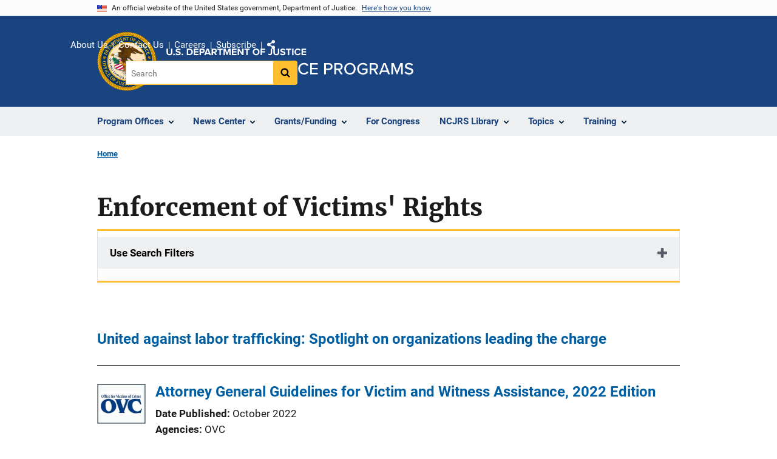

--- FILE ---
content_type: text/html; charset=UTF-8
request_url: https://www.ojp.gov/taxonomy/term/enforcement-victims-rights
body_size: 11711
content:
<!DOCTYPE html>
<html lang="en" dir="ltr" prefix="og: https://ogp.me/ns#">
  <head>
    <meta charset="utf-8" />
<link rel="preload" href="/themes/custom/ojp/assets/fonts/roboto/Roboto-Regular.woff2" as="font" type="font/woff2" crossorigin="" />
<link rel="preload" href="/themes/custom/ojp/assets/fonts/roboto/Roboto-Bold.woff2" as="font" type="font/woff2" crossorigin="" />
<link rel="preload" href="/themes/custom/ojp/assets/fonts/roboto/Roboto-Italic.woff2" as="font" type="font/woff2" crossorigin="" />
<link rel="preload" href="/themes/custom/ojp/assets/fonts/roboto/Roboto-BlackItalic.woff2" as="font" type="font/woff2" crossorigin="" />
<link rel="preload" href="/themes/custom/ojp/assets/fonts/merriweather/Latin-Merriweather-Regular.woff2" as="font" type="font/woff2" crossorigin="" />
<link rel="preload" href="/themes/custom/ojp/assets/fonts/merriweather/Latin-Merriweather-Bold.woff2" as="font" type="font/woff2" crossorigin="" />
<noscript><style>form.antibot * :not(.antibot-message) { display: none !important; }</style>
</noscript><link rel="canonical" href="https://www.ojp.gov/taxonomy/term/enforcement-victims-rights" />
<meta name="google-site-verification" content="4PLVTsyCm3--uca8rMAYrsLAAEJtRBtpZWm-kh9pr0g" />
<meta name="Generator" content="Drupal 10 (https://www.drupal.org)" />
<meta name="MobileOptimized" content="width" />
<meta name="HandheldFriendly" content="true" />
<meta name="viewport" content="width=device-width, initial-scale=1.0" />
<link rel="icon" href="/themes/custom/ojp/assets/images/ojp/favicon.png" type="image/png" />

    <title>Enforcement of Victims&#039; Rights | Office of Justice Programs</title>
    <link rel="stylesheet" media="all" href="/sites/g/files/xyckuh241/files/css/css_oGSR9Py-0dmbPBR2b9tNsCB8QEtmr6aBzD3qxT44WKs.css?delta=0&amp;language=en&amp;theme=ojp&amp;include=[base64]" />
<link rel="stylesheet" media="all" href="/sites/g/files/xyckuh241/files/css/css_Ypsu4XtyBw3Upe9o6rG_HMzoTCSoXJQpAzGGkPbX90U.css?delta=1&amp;language=en&amp;theme=ojp&amp;include=[base64]" />
<link rel="stylesheet" media="print" href="/sites/g/files/xyckuh241/files/css/css_zxEGTDXeP9ngdNso24-Bomoquys4mkHkVPDlu-SLlg8.css?delta=2&amp;language=en&amp;theme=ojp&amp;include=[base64]" />
<link rel="stylesheet" media="all" href="/sites/g/files/xyckuh241/files/css/css_3PQxx3C1H1JphTzo7-Y8c5Vk_zSQ8AaU4VQCjZCA8Fw.css?delta=3&amp;language=en&amp;theme=ojp&amp;include=[base64]" />

    
  </head>
  <body class="path-taxonomy">
        <a href="#main-content" class="visually-hidden focusable skip-link">
      Skip to main content
    </a>
    <noscript><iframe src="https://www.googletagmanager.com/ns.html?id=GTM-5KXJ326"
                  height="0" width="0" style="display:none;visibility:hidden"></iframe></noscript>

      <div class="dialog-off-canvas-main-canvas" data-off-canvas-main-canvas>
      <section class="usa-banner" aria-label="Official government website">

    <div class="usa-accordion">
  <header class="usa-banner__header">
    <div class="usa-banner__inner">
      <div class="grid-col-auto">
        <img class="usa-banner__header-flag" src="/themes/custom/ojp/assets/images/us_flag_small.png" alt="U.S. flag">
      </div>
      <div class="grid-col-fill tablet:grid-col-auto">
        <p class="usa-banner__header-text">An official website of the United States government, Department of Justice.</p>
        <p class="usa-banner__header-action" aria-hidden="true">Here's how you know</p>
      </div>
      <button class="usa-accordion__button usa-banner__button"
              aria-expanded="false" aria-controls="gov-banner">
        <span class="usa-banner__button-text">Here's how you know</span>
      </button>
    </div>
  </header>
  <div class="usa-banner__content usa-accordion__content" id="gov-banner" hidden>
    <div class="grid-row grid-gap-lg">
      <div class="usa-banner__guidance tablet:grid-col-6">
        <img class="usa-banner__icon usa-media-block__img" src="/themes/custom/ojp/assets/images/icon-dot-gov.svg" role="img" alt="" aria-hidden="true">
        <div class="usa-media-block__body">
          <p>
            <strong>Official websites use .gov</strong>
            <br>
            A <strong>.gov</strong> website belongs to an official government organization in the United States.
          </p>
        </div>
      </div>
      <div class="usa-banner__guidance tablet:grid-col-6">
        <img class="usa-banner__icon usa-media-block__img" src="/themes/custom/ojp/assets/images/icon-https.svg" role="img" alt="" aria-hidden="true">
        <div class="usa-media-block__body">
          <p>
            <strong>Secure .gov websites use HTTPS</strong>
            <br>
            A <strong>lock</strong> (
            <span class="icon-lock"><svg xmlns="http://www.w3.org/2000/svg" width="52" height="64" viewBox="0 0 52 64" class="usa-banner__lock-image" role="img" aria-labelledby="banner-lock-title-default banner-lock-description-default" focusable="false"><title id="banner-lock-title-default">Lock</title><desc id="banner-lock-description-default">A locked padlock</desc><path fill="#000000" fill-rule="evenodd" d="M26 0c10.493 0 19 8.507 19 19v9h3a4 4 0 0 1 4 4v28a4 4 0 0 1-4 4H4a4 4 0 0 1-4-4V32a4 4 0 0 1 4-4h3v-9C7 8.507 15.507 0 26 0zm0 8c-5.979 0-10.843 4.77-10.996 10.712L15 19v9h22v-9c0-6.075-4.925-11-11-11z"/></svg></span>
            ) or <strong>https://</strong> means you’ve safely connected to the .gov website. Share sensitive information only on official, secure websites.          </p>
        </div>
      </div>
    </div>
  </div>
</div>


    
  </section>

  <header class="usa-header usa-header--extended" id="header">

    
      <div class="usa-navbar">
                <button class="usa-menu-btn usa-button">Menu</button>
                  <div class="region region-header">
    <div class="usa-logo" id="logo">
      <div class="ojp-seal">
      <a href="https://www.ojp.gov" accesskey="1" title="Office of Justice Programs" aria-label="Office of Justice Programs">
                <img src="/themes/custom/ojp/assets/images/ojp/OJP-seal.svg" alt="Office of Justice Programs seal" height="98" width="98" />
              </a>
    </div>
        <div class="ojp-office-logo">
      <a href="/" accesskey="2" title="Home" aria-label="Home">
        <img src="/themes/custom/ojp/assets/images/ojp/ojp-site-logo-no-seal_white.svg?v=1" alt="Home" />
      </a>
    </div>
  </div>

  </div>

      </div>

      <div class="usa-overlay"></div>
        <nav class="usa-nav" aria-label="site navigation">
          <div class="usa-nav__inner">

            <button class="usa-nav__close">
              <img src="/themes/custom/ojp/assets/images/close-white.svg" alt="close" />
            </button>

            
            
                                              <div class="region region-primary-menu">
    


  
  
          <ul class="usa-nav__primary usa-accordion" aria-label="primary navigation">
    
          <li class="usa-nav__primary-item" >

                  <button class="usa-accordion__button usa-nav__link" aria-expanded="false" aria-controls="extended-nav-section-1">
            <span>Program Offices</span>
          </button>
        
                    
  
          <ul id="extended-nav-section-1" class="usa-nav__submenu" hidden>

            <li class="usa-nav__submenu-item">
        <a href="https://www.ojp.gov/about#program-offices">
          <span>Program Offices</span>
        </a>
      </li>
      
    
          <li class="usa-nav__submenu-item">

        
                  <a href="https://bja.ojp.gov/" class="link">
            <span class="">Bureau of Justice Assistance</span>
          </a>
        
      </li>
          <li class="usa-nav__submenu-item">

        
                  <a href="https://bjs.ojp.gov/" class="link">
            <span class="">Bureau of Justice Statistics</span>
          </a>
        
      </li>
          <li class="usa-nav__submenu-item">

        
                  <a href="https://nij.ojp.gov/" class="link">
            <span class="">National Institute of Justice</span>
          </a>
        
      </li>
          <li class="usa-nav__submenu-item">

        
                  <a href="https://ovc.ojp.gov/" class="link">
            <span class="">Office for Victims of Crime</span>
          </a>
        
      </li>
          <li class="usa-nav__submenu-item">

        
                  <a href="https://ojjdp.ojp.gov/" class="link">
            <span class="">Office of Juvenile Justice and Delinquency Prevention</span>
          </a>
        
      </li>
          <li class="usa-nav__submenu-item">

        
                  <a href="https://smart.ojp.gov/" class="link">
            <span class="">Office of Sex Offender Sentencing, Monitoring, Apprehending, Registering, and Tracking</span>
          </a>
        
      </li>
        </ul>
  
        
      </li>
          <li class="usa-nav__primary-item" >

                  <button class="usa-accordion__button usa-nav__link" aria-expanded="false" aria-controls="extended-nav-section-2">
            <span>News Center</span>
          </button>
        
                    
  
          <ul id="extended-nav-section-2" class="usa-nav__submenu" hidden>

            <li class="usa-nav__submenu-item">
        <a href="/news/news">
          <span>News Center</span>
        </a>
      </li>
      
    
          <li class="usa-nav__submenu-item">

        
                  <a href="https://justicegrants.usdoj.gov/news" class="link">
            <span class="">JustGrants News &amp; Updates</span>
          </a>
        
      </li>
          <li class="usa-nav__submenu-item">

        
                  <a href="/news/justice-programs-news-funding" class="link">
            <span class="">Justice Programs News &amp; Funding</span>
          </a>
        
      </li>
          <li class="usa-nav__submenu-item">

        
                  <a href="/news/for-media" class="link">
            <span class="">Media Inquiries</span>
          </a>
        
      </li>
          <li class="usa-nav__submenu-item">

        
                  <a href="/library/multimedia/list" class="link">
            <span class="">Multimedia</span>
          </a>
        
      </li>
          <li class="usa-nav__submenu-item">

        
                  <a href="/news/news-releases" class="link">
            <span class="">News Releases</span>
          </a>
        
      </li>
          <li class="usa-nav__submenu-item">

        
                  <a href="/news/publications" class="link">
            <span class="">Publications</span>
          </a>
        
      </li>
          <li class="usa-nav__submenu-item">

        
                  <a href="/news/social-media" class="link">
            <span class="">Social Media</span>
          </a>
        
      </li>
          <li class="usa-nav__submenu-item">

        
                  <a href="/news/speeches" class="link">
            <span class="">Speeches</span>
          </a>
        
      </li>
        </ul>
  
        
      </li>
          <li class="usa-nav__primary-item" >

                  <button class="usa-accordion__button usa-nav__link" aria-expanded="false" aria-controls="extended-nav-section-3">
            <span>Grants/Funding</span>
          </button>
        
                    
  
          <ul id="extended-nav-section-3" class="usa-nav__submenu" hidden>

            <li class="usa-nav__submenu-item">
        <a href="/funding">
          <span>Grants/Funding</span>
        </a>
      </li>
      
    
          <li class="usa-nav__submenu-item">

        
                  <a href="/funding/apply/ojp-grant-application-resource-guide" class="link">
            <span class="">Apply for Funding</span>
          </a>
        
      </li>
          <li class="usa-nav__submenu-item">

        
                  <a href="/funding/explore/current-funding-opportunities" class="link">
            <span class="">Find Opportunities</span>
          </a>
        
      </li>
          <li class="usa-nav__submenu-item">

        
                  <a href="/funding/implement/overview" class="link">
            <span class="">Manage Awards</span>
          </a>
        
      </li>
          <li class="usa-nav__submenu-item">

        
                  <a href="/funding/ojpgrantawards" class="link">
            <span class="">View Awards</span>
          </a>
        
      </li>
        </ul>
  
        
      </li>
          <li class="usa-nav__primary-item" >

        
                  <a href="/congress" class="link usa-nav__link">
            <span class="">For Congress</span>
          </a>
        
      </li>
          <li class="usa-nav__primary-item" >

                  <button class="usa-accordion__button usa-nav__link" aria-expanded="false" aria-controls="extended-nav-section-5">
            <span>NCJRS Library</span>
          </button>
        
                    
  
          <ul id="extended-nav-section-5" class="usa-nav__submenu" hidden>

            <li class="usa-nav__submenu-item">
        <a href="/ncjrs/virtual-library">
          <span>NCJRS Library</span>
        </a>
      </li>
      
    
          <li class="usa-nav__submenu-item">

        
                  <a href="/ncjrs-virtual-library/search" class="link">
            <span class="">Library Search</span>
          </a>
        
      </li>
          <li class="usa-nav__submenu-item">

        
                  <a href="/ncjrs-virtual-library/tutorial" class="link">
            <span class="">Tutorial/FAQs</span>
          </a>
        
      </li>
          <li class="usa-nav__submenu-item">

        
                  <a href="/ncjrs-virtual-library/wal" class="link">
            <span class="">New Additions</span>
          </a>
        
      </li>
          <li class="usa-nav__submenu-item">

        
                  <a href="/ncjrs/new-ojp-resources" class="link">
            <span class="">New OJP Resources</span>
          </a>
        
      </li>
          <li class="usa-nav__submenu-item">

        
                  <a href="/library/publications/list" class="link">
            <span class="">OJP Publications</span>
          </a>
        
      </li>
        </ul>
  
        
      </li>
          <li class="usa-nav__primary-item" >

                  <button class="usa-accordion__button usa-nav__link" aria-expanded="false" aria-controls="extended-nav-section-6">
            <span>Topics</span>
          </button>
        
                    
  
          <ul id="extended-nav-section-6" class="usa-nav__submenu" hidden>

            <li class="usa-nav__submenu-item">
        <a href="/topics">
          <span>Topics</span>
        </a>
      </li>
      
    
          <li class="usa-nav__submenu-item">

        
                  <a href="/program/civil-rights-office/home" class="link">
            <span class="">Civil Rights</span>
          </a>
        
      </li>
          <li class="usa-nav__submenu-item">

        
                  <a href="/topics/corrections" class="link">
            <span class="">Corrections</span>
          </a>
        
      </li>
          <li class="usa-nav__submenu-item">

        
                  <a href="/topics/courts" class="link">
            <span class="">Courts</span>
          </a>
        
      </li>
          <li class="usa-nav__submenu-item">

        
                  <a href="/topics/crime-prevention" class="link">
            <span class="">Crime Prevention</span>
          </a>
        
      </li>
          <li class="usa-nav__submenu-item">

        
                  <a href="/topics/drugs-substance-use" class="link">
            <span class="">Drugs &amp; Substance Use</span>
          </a>
        
      </li>
          <li class="usa-nav__submenu-item">

        
                  <a href="/topics/forensic-sciences" class="link">
            <span class="">Forensic Sciences</span>
          </a>
        
      </li>
          <li class="usa-nav__submenu-item">

        
                  <a href="/topics/justice-system" class="link">
            <span class="">Justice System</span>
          </a>
        
      </li>
          <li class="usa-nav__submenu-item">

        
                  <a href="/topics/juvenile-justice" class="link">
            <span class="">Juvenile Justice</span>
          </a>
        
      </li>
          <li class="usa-nav__submenu-item">

        
                  <a href="/topics/law-enforcement" class="link">
            <span class="">Law Enforcement</span>
          </a>
        
      </li>
          <li class="usa-nav__submenu-item">

        
                  <a href="/topics/mental-health" class="link">
            <span class="">Mental Health</span>
          </a>
        
      </li>
          <li class="usa-nav__submenu-item">

        
                  <a href="/topics/research-statistics-evaluation" class="link">
            <span class="">Research, Statistics &amp; Evaluation</span>
          </a>
        
      </li>
          <li class="usa-nav__submenu-item">

        
                  <a href="/topics/sex-offender-management" class="link">
            <span class="">Sex Offender Management</span>
          </a>
        
      </li>
          <li class="usa-nav__submenu-item">

        
                  <a href="/topics/sexual-assault-awareness" class="link">
            <span class="">Sexual Assault Awareness</span>
          </a>
        
      </li>
          <li class="usa-nav__submenu-item">

        
                  <a href="/topics/tribal-justice" class="link">
            <span class="">Tribal Justice</span>
          </a>
        
      </li>
          <li class="usa-nav__submenu-item">

        
                  <a href="/topics/victims-crime" class="link">
            <span class="">Victims of Crime</span>
          </a>
        
      </li>
        </ul>
  
        
      </li>
          <li class="usa-nav__primary-item" >

                  <button class="usa-accordion__button usa-nav__link" aria-expanded="false" aria-controls="extended-nav-section-7">
            <span>Training</span>
          </button>
        
                    
  
          <ul id="extended-nav-section-7" class="usa-nav__submenu" hidden>

            <li class="usa-nav__submenu-item">
        <a href="/training-and-technical-assistance">
          <span>Training</span>
        </a>
      </li>
      
    
          <li class="usa-nav__submenu-item">

        
                  <a href="/events/upcoming" class="link">
            <span class="">Justice Events</span>
          </a>
        
      </li>
          <li class="usa-nav__submenu-item">

        
                  <a href="/training-and-technical-assistance/fmsc" class="link">
            <span class="">Financial Management and Support Center (FMSC)</span>
          </a>
        
      </li>
          <li class="usa-nav__submenu-item">

        
                  <a href="/training-and-technical-assistance/tfmc" class="link">
            <span class="">Tribal Financial Management Center (TFMC)</span>
          </a>
        
      </li>
          <li class="usa-nav__submenu-item">

        
                  <a href="/training-and-technical-assistance/fmrc" class="link">
            <span class="">Financial Management Resource Center (FMRC)</span>
          </a>
        
      </li>
          <li class="usa-nav__submenu-item">

        
                  <a href="/training-and-technical-assistance/gfmts/financial-management-seminars" class="link">
            <span class="">Financial Management Training (GFMTS)</span>
          </a>
        
      </li>
        </ul>
  
        
      </li>
        </ul>
  



  </div>

                            
                              <div class="default">
                    <div class="region region-secondary-menu">
    <div class="usa-nav__secondary">
      <ul class="usa-nav__secondary-links">

          <li class="usa-nav__secondary-item">
        <a href="https://www.ojp.gov/about">
          About Us
        </a>
      </li>
          <li class="usa-nav__secondary-item">
        <a href="/contact">
          Contact Us
        </a>
      </li>
          <li class="usa-nav__secondary-item">
        <a href="/about/jobs">
          Careers
        </a>
      </li>
          <li class="usa-nav__secondary-item">
        <a href="/subscribe">
          Subscribe
        </a>
      </li>
                  <li class="usa-nav__secondary-item">
        <div class="doj-sharing">
  <button id="doj-sharing-toggle" class="doj-sharing__toggle" tabindex="0" title="Choose a social sharing platform" aria-haspopup="true" aria-controls="doj-sharing-links" aria-expanded="false">Share</button>
<ul id="doj-sharing-links" class="doj-sharing__list" tabindex="0" aria-label="Choose a social sharing platform"><li><a href="https://www.facebook.com/sharer/sharer.php?u=https%3A//www.ojp.gov/taxonomy/term/enforcement-victims-rights" title="Share on Facebook" data-event-label="Share on Facebook" target="_blank">Facebook</a></li><li><a href="https://twitter.com/intent/tweet?url=https%3A//www.ojp.gov/taxonomy/term/enforcement-victims-rights&amp;text=Enforcement%20of%20Victims%27%20Rights" title="Share on X" data-event-label="Share on X" target="_blank">X</a></li><li><a href="https://www.linkedin.com/shareArticle?mini=true&amp;url=https%3A//www.ojp.gov/taxonomy/term/enforcement-victims-rights&amp;title=Enforcement%20of%20Victims%27%20Rights" title="Share on LinkedIn" data-event-label="Share on LinkedIn" target="_blank">LinkedIn</a></li><li><a href="https://reddit.com/submit?url=https%3A//www.ojp.gov/taxonomy/term/enforcement-victims-rights&amp;title=Enforcement%20of%20Victims%27%20Rights" title="Share on Reddit" data-event-label="Share on Reddit" target="_blank">Reddit</a></li><li><a href="https://pinterest.com/pin/create/button?url=https%3A//www.ojp.gov/taxonomy/term/enforcement-victims-rights&amp;media=https%3A//www.ojp.gov/themes/custom/ojp/assets/images/ojp/ojp-site-logo-no-seal_white.svg&amp;description=Enforcement%20of%20Victims%27%20Rights" title="Share on Pinterest" data-event-label="Share on Pinterest" target="_blank">Pinterest</a></li><li><a href="/cdn-cgi/l/email-protection#[base64]" title="Share on Email" data-event-label="Share on Email">Email</a></li></ul>
</div>
      </li>
        </ul>
  
</div>

<div id="block-ojp-searchblock" data-block-plugin-id="ojp_search_block" class="block block-ojp-search block-ojp-search-block">
  
    
      
<div class="usa-search usa-search--small">
  <div role="search">
    
<div data-gname="ojp-search" data-queryParameterName="keys" class="gcse-searchbox-only" data-resultsUrl="/search/results">
  
</div>

  </div>
</div>
  </div>

  </div>

                </div>
              
            
          </div>
        </nav>

      
  </header>

  <div class="grid-container">
    <div class="grid-col-fill">
        <div class="region region-breadcrumb">
    <div id="block-ojp-breadcrumbs" data-block-plugin-id="system_breadcrumb_block" class="block block-system block-system-breadcrumb-block">
  
    
       <nav id="system-breadcrumb" aria-label="breadcrumb">
        <ol class="add-list-reset uswds-breadcrumbs uswds-horizontal-list">
                            <li>
                                            <a href="/">Home</a>
                                    </li>
                    </ol>
    </nav>

  </div>

  </div>

    </div>
  </div>


<div class="usa-section uswds-middle-section " aria-label="primary content">
  <div class="grid-container ">
    <div class="grid-col-fill">
        <div class="region region-highlighted">
    <div data-drupal-messages-fallback class="hidden"></div>

  </div>


      
    </div>
  </div>

  
  
  <main class="uswds-main-content-wrapper grid-container ">
    <a id="main-content" tabindex="-1"></a>
    <div class = "grid-row grid-gap-2">

      <div class="region-content tablet:grid-col-12">
          <div class="region region-content">
    <div id="block-ojp-content" data-block-plugin-id="system_main_block" class="block block-system block-system-main-block">
  
    
      
  <h1 class="uswds-page-title page-title">Enforcement of Victims&#039; Rights</h1>

<form class="views-exposed-form usa-form" data-drupal-selector="ojp-term-type-form" action="/taxonomy/term/enforcement-victims-rights" method="get" id="ojp-term-type-form" accept-charset="UTF-8">
  <fieldset class="usa-fieldset js-form-item form-item js-form-wrapper form-wrapper" data-drupal-selector="edit-form" id="edit-form">
      <legend class="usa-legend">
    <span class="fieldset-legend"></span>
  </legend>
  <div class="fieldset-wrapper">
                


  <div class="cta">
      <div class="usa-accordion" data-drupal-selector="edit-form" aria-label="accordion-group">
    
    

  
    
               
      
<h2 class="usa-accordion__heading">
  <button class="usa-accordion__button"
    aria-expanded="false"
    aria-controls="filter-"
    type="button">
  Use Search Filters
  </button>
</h2>
<div id="filter-" class="usa-accordion__content ui-widget-content" hidden>
      <div class="form--inline clearfix">
      
  <div class="ojp-filter-section">
    <h3 class="ojp-filter-section__heading">Select Filters</h3>
    <div class="ojp-filter-section__filters">
    <div class="usa-form-group js-form-item form-item js-form-type-select form-item-type js-form-item-type">
      
<label for="edit-type" class="usa-label">Type </label>
        <select data-drupal-selector="edit-type" id="edit-type" name="type" size="0" class="form-select usa-select"><option value="all" selected="selected">- Any -</option><option value="node:all">Content (All)</option><option value="media:all">Media (All)</option><option value="node:article">Article</option><option value="node:award">Award</option><option value="node:event">Event</option><option value="node:funding_opportunity">Funding Opportunity</option><option value="node:publication">Publication</option><option value="node:speech_message">Speech/General Message</option></select>

        </div>

  </div>
</div>
  <div class="ojp-filter-section">
    <div class="ojp-filter-section__filters">
    
  <div data-drupal-selector="edit-actions" class="form-actions js-form-wrapper form-wrapper">
    <button data-drupal-selector="edit-submit" class="usa-button--secondary button js-form-submit form-submit usa-button usa-input" type="submit" id="edit-submit" value="Submit all selections">Submit all selections</button>

  </div>

  </div>
</div>
    </div>
  </div>

</div>

    
  
  </div>

          </div>
</fieldset>

</form>







  
  
<article class="listing-item listing-item--article listing-item-row">
  
    
    <div class="listing-item__content_wrapper">

        <h3 class="listing-item__title">
              <a href="/archive/news/ojp-blogs/safe-communities/partners-in-safety/united-against-labor-trafficking"><span class="field field--name-title field--type-string field--label-hidden">United against labor trafficking: Spotlight on organizations leading the charge</span>
</a>
                </h3>
    
        
        
    
    
    
  </div>
</article>


  
  
  
  
  
  
  
<article class="listing-item listing-item--publication listing-item-row">
  
        <div class="ojp-thumbnail auto-thumbnail listing-item__thumbnail">
              <a href="/library/publications/attorney-general-guidelines-victim-and-witness-assistance-2022-edition" aria-label="Attorney General Guidelines for Victim and Witness Assistance, 2022 Edition">
            <div class="field field--name-field-thumbnail field--type-entity-reference field--label-hidden field__item"><article class="media media--type-image media--view-mode-thumbnail">
  
      
            <div class="field field--name-image field--type-image field--label-hidden field__item">  
<div class="ojp-image  ">
            <img alt="Office for Victims of Crime" title="ovc-logo.jpg" src="/sites/g/files/xyckuh241/files/styles/medium/public/images/2020-01/ovc-logo.jpg?itok=DPLnHUhl" />
  
  </div>
</div>
      
  </article>
</div>
      </a>
          </div>
  
    <div class="listing-item__content_wrapper">

        <h3 class="listing-item__title">
              <a href="/library/publications/attorney-general-guidelines-victim-and-witness-assistance-2022-edition">Attorney General Guidelines for Victim and Witness Assistance, 2022 Edition</a>
                </h3>
    
        
        
        <div class="listing-item__wrapper">
            <div class="listing-item__content">
        
                  

<div class="field field--extra-field field--name-date-published field--label-inline clearfix">
  <div class="field__label">Date Published</div>

<div class="field__item">
  October 2022
</div>

</div>
  <div class="field field--name-field-agencies field--type-entity-reference field--label-inline clearfix">
    <div class="field__label">Agencies</div>
          <div class="field__items">
          <span class="field__item">OVC</span>
          </div>
      </div>
    <div class="field field--name-field-publication-type-term field--type-entity-reference field--label-inline inline-separated-field-items">
    <div class="field__label">Publication Type</div>
          <div class="list_items with-inline-label">
                      <span class="field__item">Policy/Procedure Handbook/Manual</span>
                    </div>
      </div>

      </div>
            
    </div>
    
    
    
  </div>
</article>


  
  
  
  
  
  
  
<article class="listing-item listing-item--abstract listing-item-row">
  
        <div class="ojp-thumbnail auto-thumbnail listing-item__thumbnail">
              <a href="/ncjrs/virtual-library/abstracts/attorney-general-guidelines-victim-and-witness-assistance-2022" aria-label="Attorney General Guidelines for Victim and Witness Assistance, 2022 Edition">
            <div class="field field--name-field-thumbnail field--type-entity-reference field--label-hidden field__item"><article class="media media--type-image media--view-mode-thumbnail">
  
      
            <div class="field field--name-image field--type-image field--label-hidden field__item">  
<div class="ojp-image  ">
            <img alt="Office for Victims of Crime" title="ovc-logo.jpg" src="/sites/g/files/xyckuh241/files/styles/medium/public/images/2020-01/ovc-logo.jpg?itok=DPLnHUhl" />
  
  </div>
</div>
      
  </article>
</div>
      </a>
          </div>
  
    <div class="listing-item__content_wrapper">

        <h3 class="listing-item__title">
              <a href="/ncjrs/virtual-library/abstracts/attorney-general-guidelines-victim-and-witness-assistance-2022">Attorney General Guidelines for Victim and Witness Assistance, 2022 Edition</a>
                </h3>
    
        
        
        <div class="listing-item__wrapper">
            <div class="listing-item__content">
        
  <div class="field field--name-field-ncj-number field--type-integer field--label-inline clearfix">
    <div class="field__label">NCJ Number</div>
              <div class="field__item">305320</div>
          </div>

<div class="field field--extra-field field--name-date-published field--label-inline clearfix">
  <div class="field__label">Date Published</div>

<div class="field__item">
  October 2022
</div>

</div>
  <div class="field field--name-field-agencies field--type-entity-reference field--label-inline clearfix">
    <div class="field__label">Agencies</div>
          <div class="field__items">
          <span class="field__item">OVC</span>
          </div>
      </div>
    <div class="field field--name-field-publication-link field--type-link-with-size field--label-visually_hidden inline-separated-field-items">
    <div class="field__label visually-hidden">Publication Link</div>
          <div class="list_items grid-row">
                      <span class="field__item"><a href="https://www.justice.gov/ag/page/file/1546086/download">PDF</a><span class="separator margin-x-05"> | </span></span>
                        <span class="field__item"><a href="https://www.justice.gov/opa/pr/justice-department-updates-guidelines-victim-and-witness-assistance">Press Release</a></span>
                    </div>
      </div>

      </div>
            
    </div>
    
    
    
  </div>
</article>


  
  
  
  
  
  
  
<article class="listing-item listing-item--publication listing-item-row">
  
        <div class="ojp-thumbnail auto-thumbnail listing-item__thumbnail">
              <a href="/library/publications/2022-national-crime-victims-rights-week-ncvrw-resource-guide" aria-label="2022 National Crime Victims&#039; Rights Week (NCVRW) Resource Guide"></a>
          </div>
  
    <div class="listing-item__content_wrapper">

        <h3 class="listing-item__title">
              <a href="/library/publications/2022-national-crime-victims-rights-week-ncvrw-resource-guide">2022 National Crime Victims' Rights Week (NCVRW) Resource Guide</a>
                </h3>
    
        
        
        <div class="listing-item__wrapper">
            <div class="listing-item__content">
        
                  

<div class="field field--extra-field field--name-date-published field--label-inline clearfix">
  <div class="field__label">Date Published</div>

<div class="field__item">
  March 2022
</div>

</div>
  <div class="field field--name-field-agencies field--type-entity-reference field--label-inline clearfix">
    <div class="field__label">Agencies</div>
          <div class="field__items">
          <span class="field__item">OVC</span>
          </div>
      </div>
    <div class="field field--name-field-publication-type-term field--type-entity-reference field--label-inline inline-separated-field-items">
    <div class="field__label">Publication Type</div>
          <div class="list_items with-inline-label">
                      <span class="field__item">Report (Technical Assistance)<span class="separator ">, </span></span>
                        <span class="field__item">Instructional Material (Programmed)</span>
                    </div>
      </div>

      </div>
            
    </div>
    
    
    
  </div>
</article>


  
  
  
  
  
  
  
<article class="listing-item listing-item--abstract listing-item-row">
  
        <div class="ojp-thumbnail auto-thumbnail listing-item__thumbnail">
              <a href="/ncjrs/virtual-library/abstracts/2022-national-crime-victims-rights-week-ncvrw-resource-guide" aria-label="2022 National Crime Victims&#039; Rights Week (NCVRW) Resource Guide"></a>
          </div>
  
    <div class="listing-item__content_wrapper">

        <h3 class="listing-item__title">
              <a href="/ncjrs/virtual-library/abstracts/2022-national-crime-victims-rights-week-ncvrw-resource-guide">2022 National Crime Victims' Rights Week (NCVRW) Resource Guide</a>
                </h3>
    
        
        
        <div class="listing-item__wrapper">
            <div class="listing-item__content">
        
  <div class="field field--name-field-ncj-number field--type-integer field--label-inline clearfix">
    <div class="field__label">NCJ Number</div>
              <div class="field__item">304311</div>
          </div>

<div class="field field--extra-field field--name-date-published field--label-inline clearfix">
  <div class="field__label">Date Published</div>

<div class="field__item">
  March 2022
</div>

</div>
  <div class="field field--name-field-agencies field--type-entity-reference field--label-inline clearfix">
    <div class="field__label">Agencies</div>
          <div class="field__items">
          <span class="field__item">OVC</span>
          </div>
      </div>
    <div class="field field--name-field-publication-link field--type-link-with-size field--label-visually_hidden inline-separated-field-items">
    <div class="field__label visually-hidden">Publication Link</div>
          <div class="list_items grid-row">
                      <span class="field__item"><a href="https://ovc.ojp.gov/ncvrw2022">HTML</a></span>
                    </div>
      </div>

      </div>
            
    </div>
    
    
    
  </div>
</article>


  
  
  
  
  
  
  
<article class="listing-item listing-item--publication listing-item-row">
  
        <div class="ojp-thumbnail default-thumbnail listing-item__thumbnail">
              <a href="/library/publications/justice-all-act" aria-label="Justice for All Act"><svg xmlns="http://www.w3.org/2000/svg" viewBox="0 0 78.72 100" width="78.72" height="100" aria-hidden="true" focusable="false" role="img"><path d="M65.29,85.16,54.07,93.88a1.18,1.18,0,0,1-.92.25H9.63v3.38H76.25V8.73H72.12V79.37a1.25,1.25,0,0,1-.49,1Z" opacity="0.2" style="isolation:isolate"/><path d="M77.49,6.26H72.12v-5A1.23,1.23,0,0,0,70.88,0H1.24A1.23,1.23,0,0,0,0,1.24V92.91a1.23,1.23,0,0,0,1.24,1.24H7.16v4.61A1.23,1.23,0,0,0,8.4,100H77.49a1.23,1.23,0,0,0,1.23-1.24V7.49A1.23,1.23,0,0,0,77.49,6.26ZM77.78,98H8.69V91.67H2.47V2.47H69.65V8h8.12Z"/><path d="M69.65,76.94l-.52-.35c-3.88-2.58-7.51-5-12.78-5.6A1.22,1.22,0,0,0,55,72.08a1.17,1.17,0,0,0,.15.73c.19.36,4.54,8.6-2.35,18.68l-.24.19H8.69V98H77.78V8H69.66ZM58.2,73.81c3.59.85,6.39,2.72,9.56,4.83l1,.67-5,3.89-6.25,4.72a20.42,20.42,0,0,0,.67-14.11Zm13.92,5.56V8.73h4.13v88.8H9.63V94.15H53.15a1.18,1.18,0,0,0,.92-.25l11.22-8.74,6.36-4.8a1.27,1.27,0,0,0,.47-1Z"/><rect x="8.52" y="8.6" width="55.22" height="1.41" opacity="0.4" style="isolation:isolate"/><rect x="8.49" y="14.41" width="55.22" height="1.41" opacity="0.4" style="isolation:isolate"/><rect x="8.45" y="20.22" width="27.69" height="1.41" opacity="0.4" style="isolation:isolate"/><rect x="8.53" y="26.04" width="27.69" height="1.41" opacity="0.4" style="isolation:isolate"/><rect x="8.38" y="31.85" width="27.69" height="1.41" opacity="0.4" style="isolation:isolate"/><rect x="8.46" y="37.65" width="27.69" height="1.41" opacity="0.4" style="isolation:isolate"/><rect x="8.38" y="43.46" width="55.22" height="1.41" opacity="0.4" style="isolation:isolate"/><rect x="8.46" y="49.27" width="55.22" height="1.41" opacity="0.4" style="isolation:isolate"/><rect x="8.51" y="55.08" width="55.22" height="1.41" opacity="0.4" style="isolation:isolate"/><rect x="8.52" y="60.9" width="55.22" height="1.41" opacity="0.4" style="isolation:isolate"/><rect x="8.51" y="66.7" width="55.22" height="1.41" opacity="0.4" style="isolation:isolate"/><rect x="8.51" y="72.51" width="47.8" height="1.41" opacity="0.4" style="isolation:isolate"/><rect x="8.38" y="78.32" width="49.57" height="1.41" opacity="0.4" style="isolation:isolate"/><rect x="8.38" y="84.13" width="48.86" height="1.41" opacity="0.4" style="isolation:isolate"/><path d="M62,39.18H40.86a1.24,1.24,0,0,1-1.24-1.24V20.33a1.23,1.23,0,0,1,1.24-1.23H62a1.24,1.24,0,0,1,1.24,1.23v17.6a1.24,1.24,0,0,1-1.22,1.25ZM42.09,36.71h18.7V21.57H42.09Z" opacity="0.75" style="isolation:isolate"/></svg>
</a>
          </div>
  
    <div class="listing-item__content_wrapper">

        <h3 class="listing-item__title">
              <a href="/library/publications/justice-all-act">Justice for All Act</a>
                </h3>
    
        
        
        <div class="listing-item__wrapper">
            <div class="listing-item__content">
        
                  

<div class="field field--extra-field field--name-date-published field--label-inline clearfix">
  <div class="field__label">Date Published</div>

<div class="field__item">
  April 2006
</div>

</div>
  <div class="field field--name-field-agencies field--type-entity-reference field--label-inline clearfix">
    <div class="field__label">Agencies</div>
          <div class="field__items">
          <span class="field__item">OVC</span>
          </div>
      </div>
    <div class="field field--name-field-publication-type-term field--type-entity-reference field--label-inline inline-separated-field-items">
    <div class="field__label">Publication Type</div>
          <div class="list_items with-inline-label">
                      <span class="field__item">Legislation/Policy Description</span>
                    </div>
      </div>

      </div>
            
    </div>
    
    
    
  </div>
</article>


  
  
  
  
  
  
  
<article class="listing-item listing-item--abstract listing-item-row">
  
        <div class="ojp-thumbnail default-thumbnail listing-item__thumbnail">
              <a href="/ncjrs/virtual-library/abstracts/including-victims-american-criminal-justice-process-resource" aria-label="Including Victims in the American Criminal Justice Process (From Resource Material Series No. 56, P 190-203, 2000, Hiroshi Iitsuka and Rebecca Findlay-Debeck, eds. -- See NCJ-191475) "><svg xmlns="http://www.w3.org/2000/svg" viewBox="0 0 78.72 100" width="78.72" height="100" aria-hidden="true" focusable="false" role="img"><path d="M65.29,85.16,54.07,93.88a1.18,1.18,0,0,1-.92.25H9.63v3.38H76.25V8.73H72.12V79.37a1.25,1.25,0,0,1-.49,1Z" opacity="0.2" style="isolation:isolate"/><path d="M77.49,6.26H72.12v-5A1.23,1.23,0,0,0,70.88,0H1.24A1.23,1.23,0,0,0,0,1.24V92.91a1.23,1.23,0,0,0,1.24,1.24H7.16v4.61A1.23,1.23,0,0,0,8.4,100H77.49a1.23,1.23,0,0,0,1.23-1.24V7.49A1.23,1.23,0,0,0,77.49,6.26ZM77.78,98H8.69V91.67H2.47V2.47H69.65V8h8.12Z"/><path d="M69.65,76.94l-.52-.35c-3.88-2.58-7.51-5-12.78-5.6A1.22,1.22,0,0,0,55,72.08a1.17,1.17,0,0,0,.15.73c.19.36,4.54,8.6-2.35,18.68l-.24.19H8.69V98H77.78V8H69.66ZM58.2,73.81c3.59.85,6.39,2.72,9.56,4.83l1,.67-5,3.89-6.25,4.72a20.42,20.42,0,0,0,.67-14.11Zm13.92,5.56V8.73h4.13v88.8H9.63V94.15H53.15a1.18,1.18,0,0,0,.92-.25l11.22-8.74,6.36-4.8a1.27,1.27,0,0,0,.47-1Z"/><rect x="8.52" y="8.6" width="55.22" height="1.41" opacity="0.4" style="isolation:isolate"/><rect x="8.49" y="14.41" width="55.22" height="1.41" opacity="0.4" style="isolation:isolate"/><rect x="8.45" y="20.22" width="27.69" height="1.41" opacity="0.4" style="isolation:isolate"/><rect x="8.53" y="26.04" width="27.69" height="1.41" opacity="0.4" style="isolation:isolate"/><rect x="8.38" y="31.85" width="27.69" height="1.41" opacity="0.4" style="isolation:isolate"/><rect x="8.46" y="37.65" width="27.69" height="1.41" opacity="0.4" style="isolation:isolate"/><rect x="8.38" y="43.46" width="55.22" height="1.41" opacity="0.4" style="isolation:isolate"/><rect x="8.46" y="49.27" width="55.22" height="1.41" opacity="0.4" style="isolation:isolate"/><rect x="8.51" y="55.08" width="55.22" height="1.41" opacity="0.4" style="isolation:isolate"/><rect x="8.52" y="60.9" width="55.22" height="1.41" opacity="0.4" style="isolation:isolate"/><rect x="8.51" y="66.7" width="55.22" height="1.41" opacity="0.4" style="isolation:isolate"/><rect x="8.51" y="72.51" width="47.8" height="1.41" opacity="0.4" style="isolation:isolate"/><rect x="8.38" y="78.32" width="49.57" height="1.41" opacity="0.4" style="isolation:isolate"/><rect x="8.38" y="84.13" width="48.86" height="1.41" opacity="0.4" style="isolation:isolate"/><path d="M62,39.18H40.86a1.24,1.24,0,0,1-1.24-1.24V20.33a1.23,1.23,0,0,1,1.24-1.23H62a1.24,1.24,0,0,1,1.24,1.23v17.6a1.24,1.24,0,0,1-1.22,1.25ZM42.09,36.71h18.7V21.57H42.09Z" opacity="0.75" style="isolation:isolate"/></svg>
</a>
          </div>
  
    <div class="listing-item__content_wrapper">

        <h3 class="listing-item__title">
              <a href="/ncjrs/virtual-library/abstracts/including-victims-american-criminal-justice-process-resource">Including Victims in the American Criminal Justice Process (From Resource Material Series No. 56, P 190-203, 2000, Hiroshi Iitsuka and Rebecca Findlay-Debeck, eds. -- See NCJ-191475) </a>
                </h3>
    
        
        
        <div class="listing-item__wrapper">
            <div class="listing-item__content">
        
  <div class="field field--name-field-ncj-number field--type-integer field--label-inline clearfix">
    <div class="field__label">NCJ Number</div>
              <div class="field__item">191490</div>
          </div>

<div class="field field--extra-field field--name-date-published field--label-inline clearfix">
  <div class="field__label">Date Published</div>

<div class="field__item">
  December 2000
</div>

</div>

      </div>
            
    </div>
    
    
    
  </div>
</article>


  
  
  
  
  
  
  
<article class="listing-item listing-item--abstract listing-item-row">
  
        <div class="ojp-thumbnail default-thumbnail listing-item__thumbnail">
              <a href="/ncjrs/virtual-library/abstracts/program-evaluation-kentuckys-parole-system" aria-label="Program Evaluation: Kentucky&#039;s Parole System"><svg xmlns="http://www.w3.org/2000/svg" viewBox="0 0 78.72 100" width="78.72" height="100" aria-hidden="true" focusable="false" role="img"><path d="M65.29,85.16,54.07,93.88a1.18,1.18,0,0,1-.92.25H9.63v3.38H76.25V8.73H72.12V79.37a1.25,1.25,0,0,1-.49,1Z" opacity="0.2" style="isolation:isolate"/><path d="M77.49,6.26H72.12v-5A1.23,1.23,0,0,0,70.88,0H1.24A1.23,1.23,0,0,0,0,1.24V92.91a1.23,1.23,0,0,0,1.24,1.24H7.16v4.61A1.23,1.23,0,0,0,8.4,100H77.49a1.23,1.23,0,0,0,1.23-1.24V7.49A1.23,1.23,0,0,0,77.49,6.26ZM77.78,98H8.69V91.67H2.47V2.47H69.65V8h8.12Z"/><path d="M69.65,76.94l-.52-.35c-3.88-2.58-7.51-5-12.78-5.6A1.22,1.22,0,0,0,55,72.08a1.17,1.17,0,0,0,.15.73c.19.36,4.54,8.6-2.35,18.68l-.24.19H8.69V98H77.78V8H69.66ZM58.2,73.81c3.59.85,6.39,2.72,9.56,4.83l1,.67-5,3.89-6.25,4.72a20.42,20.42,0,0,0,.67-14.11Zm13.92,5.56V8.73h4.13v88.8H9.63V94.15H53.15a1.18,1.18,0,0,0,.92-.25l11.22-8.74,6.36-4.8a1.27,1.27,0,0,0,.47-1Z"/><rect x="8.52" y="8.6" width="55.22" height="1.41" opacity="0.4" style="isolation:isolate"/><rect x="8.49" y="14.41" width="55.22" height="1.41" opacity="0.4" style="isolation:isolate"/><rect x="8.45" y="20.22" width="27.69" height="1.41" opacity="0.4" style="isolation:isolate"/><rect x="8.53" y="26.04" width="27.69" height="1.41" opacity="0.4" style="isolation:isolate"/><rect x="8.38" y="31.85" width="27.69" height="1.41" opacity="0.4" style="isolation:isolate"/><rect x="8.46" y="37.65" width="27.69" height="1.41" opacity="0.4" style="isolation:isolate"/><rect x="8.38" y="43.46" width="55.22" height="1.41" opacity="0.4" style="isolation:isolate"/><rect x="8.46" y="49.27" width="55.22" height="1.41" opacity="0.4" style="isolation:isolate"/><rect x="8.51" y="55.08" width="55.22" height="1.41" opacity="0.4" style="isolation:isolate"/><rect x="8.52" y="60.9" width="55.22" height="1.41" opacity="0.4" style="isolation:isolate"/><rect x="8.51" y="66.7" width="55.22" height="1.41" opacity="0.4" style="isolation:isolate"/><rect x="8.51" y="72.51" width="47.8" height="1.41" opacity="0.4" style="isolation:isolate"/><rect x="8.38" y="78.32" width="49.57" height="1.41" opacity="0.4" style="isolation:isolate"/><rect x="8.38" y="84.13" width="48.86" height="1.41" opacity="0.4" style="isolation:isolate"/><path d="M62,39.18H40.86a1.24,1.24,0,0,1-1.24-1.24V20.33a1.23,1.23,0,0,1,1.24-1.23H62a1.24,1.24,0,0,1,1.24,1.23v17.6a1.24,1.24,0,0,1-1.22,1.25ZM42.09,36.71h18.7V21.57H42.09Z" opacity="0.75" style="isolation:isolate"/></svg>
</a>
          </div>
  
    <div class="listing-item__content_wrapper">

        <h3 class="listing-item__title">
              <a href="/ncjrs/virtual-library/abstracts/program-evaluation-kentuckys-parole-system">Program Evaluation: Kentucky's Parole System</a>
                </h3>
    
        
        
        <div class="listing-item__wrapper">
            <div class="listing-item__content">
        
  <div class="field field--name-field-ncj-number field--type-integer field--label-inline clearfix">
    <div class="field__label">NCJ Number</div>
              <div class="field__item">151190</div>
          </div>

<div class="field field--extra-field field--name-date-published field--label-inline clearfix">
  <div class="field__label">Date Published</div>

<div class="field__item">
  1991
</div>

</div>
    <div class="field field--name-field-publication-link field--type-link-with-size field--label-visually_hidden inline-separated-field-items">
    <div class="field__label visually-hidden">Publication Link</div>
          <div class="list_items grid-row">
                      <span class="field__item"><a href="https://www.ncjrs.gov/pdffiles1/Digitization/151190NCJRS.pdf">PDF</a></span>
                    </div>
      </div>

      </div>
            
    </div>
    
    
    
  </div>
</article>


  
  
  
  
  
  
  
<article class="listing-item listing-item--abstract listing-item-row">
  
        <div class="ojp-thumbnail default-thumbnail listing-item__thumbnail">
              <a href="/ncjrs/virtual-library/abstracts/crime-victims-rights-legislative-perspective" aria-label="Crime Victims&#039; Rights: A Legislative Perspective"><svg xmlns="http://www.w3.org/2000/svg" viewBox="0 0 78.72 100" width="78.72" height="100" aria-hidden="true" focusable="false" role="img"><path d="M65.29,85.16,54.07,93.88a1.18,1.18,0,0,1-.92.25H9.63v3.38H76.25V8.73H72.12V79.37a1.25,1.25,0,0,1-.49,1Z" opacity="0.2" style="isolation:isolate"/><path d="M77.49,6.26H72.12v-5A1.23,1.23,0,0,0,70.88,0H1.24A1.23,1.23,0,0,0,0,1.24V92.91a1.23,1.23,0,0,0,1.24,1.24H7.16v4.61A1.23,1.23,0,0,0,8.4,100H77.49a1.23,1.23,0,0,0,1.23-1.24V7.49A1.23,1.23,0,0,0,77.49,6.26ZM77.78,98H8.69V91.67H2.47V2.47H69.65V8h8.12Z"/><path d="M69.65,76.94l-.52-.35c-3.88-2.58-7.51-5-12.78-5.6A1.22,1.22,0,0,0,55,72.08a1.17,1.17,0,0,0,.15.73c.19.36,4.54,8.6-2.35,18.68l-.24.19H8.69V98H77.78V8H69.66ZM58.2,73.81c3.59.85,6.39,2.72,9.56,4.83l1,.67-5,3.89-6.25,4.72a20.42,20.42,0,0,0,.67-14.11Zm13.92,5.56V8.73h4.13v88.8H9.63V94.15H53.15a1.18,1.18,0,0,0,.92-.25l11.22-8.74,6.36-4.8a1.27,1.27,0,0,0,.47-1Z"/><rect x="8.52" y="8.6" width="55.22" height="1.41" opacity="0.4" style="isolation:isolate"/><rect x="8.49" y="14.41" width="55.22" height="1.41" opacity="0.4" style="isolation:isolate"/><rect x="8.45" y="20.22" width="27.69" height="1.41" opacity="0.4" style="isolation:isolate"/><rect x="8.53" y="26.04" width="27.69" height="1.41" opacity="0.4" style="isolation:isolate"/><rect x="8.38" y="31.85" width="27.69" height="1.41" opacity="0.4" style="isolation:isolate"/><rect x="8.46" y="37.65" width="27.69" height="1.41" opacity="0.4" style="isolation:isolate"/><rect x="8.38" y="43.46" width="55.22" height="1.41" opacity="0.4" style="isolation:isolate"/><rect x="8.46" y="49.27" width="55.22" height="1.41" opacity="0.4" style="isolation:isolate"/><rect x="8.51" y="55.08" width="55.22" height="1.41" opacity="0.4" style="isolation:isolate"/><rect x="8.52" y="60.9" width="55.22" height="1.41" opacity="0.4" style="isolation:isolate"/><rect x="8.51" y="66.7" width="55.22" height="1.41" opacity="0.4" style="isolation:isolate"/><rect x="8.51" y="72.51" width="47.8" height="1.41" opacity="0.4" style="isolation:isolate"/><rect x="8.38" y="78.32" width="49.57" height="1.41" opacity="0.4" style="isolation:isolate"/><rect x="8.38" y="84.13" width="48.86" height="1.41" opacity="0.4" style="isolation:isolate"/><path d="M62,39.18H40.86a1.24,1.24,0,0,1-1.24-1.24V20.33a1.23,1.23,0,0,1,1.24-1.23H62a1.24,1.24,0,0,1,1.24,1.23v17.6a1.24,1.24,0,0,1-1.22,1.25ZM42.09,36.71h18.7V21.57H42.09Z" opacity="0.75" style="isolation:isolate"/></svg>
</a>
          </div>
  
    <div class="listing-item__content_wrapper">

        <h3 class="listing-item__title">
              <a href="/ncjrs/virtual-library/abstracts/crime-victims-rights-legislative-perspective">Crime Victims' Rights: A Legislative Perspective</a>
                </h3>
    
        
        
        <div class="listing-item__wrapper">
            <div class="listing-item__content">
        
  <div class="field field--name-field-ncj-number field--type-integer field--label-inline clearfix">
    <div class="field__label">NCJ Number</div>
              <div class="field__item">127151</div>
          </div>

  <div class="field field--name-field-journal field--type-entity-reference field--label-inline clearfix">
    <div class="field__label">Journal</div>
              <div class="field__item">Pepperdine Law Review</div>
          </div>

<div class="field field--extra-field field--name-date-published field--label-inline clearfix">
  <div class="field__label">Date Published</div>

<div class="field__item">
  1989
</div>

</div>

      </div>
            
    </div>
    
    
    
  </div>
</article>

  </div>

  </div>

      </div>

      

      
    </div>
  </main>
</div>

<footer class="usa-footer usa-footer--big">
  <div class="grid-container usa-footer-return-to-top">
    <a id="return-to-top" class="hide" href="#">Top</a>
  </div>

      <div class="usa-footer__primary-section">
      <div class="grid-container footer__wrapper">
        <div class="usa-footer-primary__top padding-bottom-5">
                      <h3 class="usa-footer__agency-heading tablet:display-inline-block">Office of Justice Programs</h3>
                  </div>

        
        
                        <nav class="usa-footer-nav mobile-lg:grid-col-12" aria-label="footer navigation">

                        <div class="region region-footer-menu">
    

    
                <div class="grid-row grid-gap">
        
                  
    
                  <div class="tablet:grid-col-6 desktop:grid-col-4">
        <section aria-labelledby="section-more-topics" class="usa-footer__primary-content usa-footer__primary-content--collapsible display-block">
          <h4 id="section-more-topics" class="usa-footer__primary-link">MORE TOPICS</h4>
                    <ul class="add-list-reset usa-list--unstyled">
                
        
                  
    
                  <li class="usa-footer__secondary-link">
        <a href="https://www.ojp.gov/program/civil-rights-office/filing-civil-rights-complaint">File a Civil Rights Complaint</a>
      </li>
      
    
                  <li class="usa-footer__secondary-link">
        <a href="https://oig.justice.gov/hotline/submit_complaint">File a DOJ OIG Complaint</a>
      </li>
      
    
                  <li class="usa-footer__secondary-link">
        <a href="/about/offices/eeo/complaint-process">File an EEO Complaint</a>
      </li>
      
    
                  <li class="usa-footer__secondary-link">
        <a href="/about/jobs">Find a Career</a>
      </li>
      
    
                  <li class="usa-footer__secondary-link">
        <a href="/program/freedom-information-act/foia-overview">Submit an OJP FOIA Request</a>
      </li>
      
    
        
  
          </ul>
                  </section>
      </div>
      
    
                  <div class="tablet:grid-col-6 desktop:grid-col-4">
        <section aria-labelledby="section-news-center" class="usa-footer__primary-content usa-footer__primary-content--collapsible display-block">
          <h4 id="section-news-center" class="usa-footer__primary-link">NEWS CENTER</h4>
                    <ul class="add-list-reset usa-list--unstyled">
                
        
                  
    
                  <li class="usa-footer__secondary-link">
        <a href="/news/for-media">Media Inquiries</a>
      </li>
      
    
                  <li class="usa-footer__secondary-link">
        <a href="https://www.ojp.gov/library/multimedia/list">Multimedia</a>
      </li>
      
    
                  <li class="usa-footer__secondary-link">
        <a href="/news/news-releases">News Releases</a>
      </li>
      
    
                  <li class="usa-footer__secondary-link">
        <a href="/news/speeches">Speeches</a>
      </li>
      
    
        
  
          </ul>
                  </section>
      </div>
      
    
                  <div class="tablet:grid-col-6 desktop:grid-col-4">
        <section aria-labelledby="section-other-resources" class="usa-footer__primary-content usa-footer__primary-content--collapsible display-block">
          <h4 id="section-other-resources" class="usa-footer__primary-link">OTHER RESOURCES</h4>
                    <ul class="add-list-reset usa-list--unstyled">
                
        
                  
    
                  <li class="usa-footer__secondary-link">
        <a href="https://www.ojp.gov/office-justice-programs-archives">Archive</a>
      </li>
      
    
                  <li class="usa-footer__secondary-link">
        <a href="/funding/explore/ojp-award-data">Lookup OJP Grant Awards</a>
      </li>
      
    
                  <li class="usa-footer__secondary-link">
        <a href="/ojp-response-center">OJP Response Center</a>
      </li>
      
    
                  <li class="usa-footer__secondary-link">
        <a href="/funding/state-administering-agencies/overview">State Administering Agencies</a>
      </li>
      
    
        
  
          </ul>
                  </section>
      </div>
      
    
                </div>
        
  



  </div>

          
        </nav>

        <div class="footer__social">
                      <a class="usa-link-facebook margin-right-2" href="https://www.facebook.com/DOJOJP">
              <span class="usa-sr-only">Facebook</span><span class="f">&nbsp;</span>
            </a>
          
                      <a class="usa-link-twitter margin-right-2" href="https://twitter.com/ojpgov">
              <span class="usa-sr-only">X</span><span class="t">&nbsp;</span>
            </a>
          
                      <a class="usa-link-youtube" href="https://www.youtube.com/user/OJPOCOM">
              <span class="usa-sr-only">YouTube</span>
              <span class="yt"> </span>
            </a>
          
                  </div>

      </div>
    </div>
  

      <div class="usa-footer__secondary-section">

              <div class="grid-container">
          <div class="grid-row usa-footer__logos-container ">
                                              <div class="usa-footer-logo usa-width-one-half  desktop:grid-col-6 desktop:border-right border-base-dark">

                            <a href="https://www.ojp.gov">
                                                <img class="" src="/themes/custom/ojp/assets/images/ojp/ojp-full.svg" alt="U.S. Department of Justice, Office of Justice Programs Logo">
                                            </a>
                          </div>
          
                                            <div class="desktop:grid-col-6">
              <div class="usa-footer__partner-logos 1">
                <div class="grid-row">
                  <div class="grid-col-4 flex-align-center usa-footer__partner-logo margin-bottom-3">
                    <a href="https://bja.ojp.gov" aria-label="Bureau of Justice Administration">
                      <img src="/themes/custom/ojp/assets/images/ojp/bja.svg" alt="Bureau of Justice Administration Logo" />
                    </a>
                  </div>
                  <div class="grid-col-4 flex-align-center usa-footer__partner-logo margin-bottom-3">
                    <a href="https://bjs.ojp.gov" aria-label="Bureau of Justice Statistics">
                      <img src="/themes/custom/ojp/assets/images/ojp/bjs.svg" alt="Bureau of Justice Statistics Logo" />
                    </a>
                  </div>
                  <div class="grid-col-4 flex-align-center usa-footer__partner-logo margin-bottom-3">
                    <a href=" https://nij.ojp.gov" aria-label="National Institute of Justice">
                      <img src="/themes/custom/ojp/assets/images/ojp/nij.svg" alt="National Institute of Justice Logo" />
                    </a>
                  </div>
                  <div class="grid-col-4 flex-align-center usa-footer__partner-logo">
                    <a href="https://ojjdp.ojp.gov" aria-label="Office of Juvenile Justice and Delinquency Prevention">
                      <img src="/themes/custom/ojp/assets/images/ojp/ojjdp.svg" alt="Office of Juvenile Justice and Delinquency Prevention Logo" />
                    </a>
                  </div>
                  <div class="grid-col-4 flex-align-center usa-footer__partner-logo">
                    <a href="https://ovc.ojp.gov" aria-label="Office for Victims of Crime">
                      <img src="/themes/custom/ojp/assets/images/ojp/ovc.svg" alt="Office for Victims of Crime Logo" />
                    </a>
                  </div>
                  <div class="grid-col-4 flex-align-center usa-footer__partner-logo">
                    <a href="https://smart.ojp.gov" aria-label="Office of Sex Offender Sentencing, Monitoring, Apprehending, Registering, and Tracking">
                      <img src="/themes/custom/ojp/assets/images/ojp/smart.svg" alt="Office of Sex Offender Sentencing, Monitoring, Apprehending, Registering, and Tracking Logo" />
                    </a>
                  </div>
                </div>
              </div>
            </div>

                    </div>

                      <div class="usa-footer-contact-links usa-width-one-half">

              <address>

                                  <p class="usa-footer-contact-heading">999 N. Capitol St., NE, Washington, DC  20531</p>
                
                
                
              </address>
            </div>
          
        </div>
      
              <div class="wide-nav">
          <nav aria-labelledby="block-bja-secondaryfooterlinkmenu-menu" id="block-bja-secondaryfooterlinkmenu" class="navigation menu--secondary-footer-link-menu">
            <h2 class="visually-hidden" id="block-bja-secondaryfooterlinkmenu-menu">Secondary Footer link menu</h2>
            <ul class="menu">
              <li class="menu-item">
                <a href="https://www.justice.gov/accessibility/accessibility-statement">Accessibility</a>
              </li>
              <li class="menu-item">
                <a href="https://www.justice.gov/open/plain-writing-act">Plain Language</a>
              </li>
              <li class="menu-item">
                <a href="https://www.justice.gov/doj/privacy-policy">Privacy Policy</a>
              </li>
              <li class="menu-item">
                <a href="https://www.justice.gov/legalpolicies">Legal Policies and Disclaimer</a>
              </li>
              <li class="menu-item">
                <a href="https://www.justice.gov/jmd/eeo-program-status-report">No FEAR Act</a>
              </li>
              <li class="menu-item">
                <a href="https://www.ojp.gov/program/freedom-information-act/foia-overview">Freedom of Information Act</a>
              </li>
              <li class="menu-item">
                <a href="https://www.usa.gov/">USA.gov</a>
              </li>
              <li class="menu-item">
                <a href="https://www.justice.gov/">Justice.gov</a>
              </li>
            </ul>
          </nav>
        </div>
                </div>
  
</footer>

  </div>

    
    <script data-cfasync="false" src="/cdn-cgi/scripts/5c5dd728/cloudflare-static/email-decode.min.js"></script><script type="application/json" data-drupal-selector="drupal-settings-json">{"path":{"baseUrl":"\/","pathPrefix":"","currentPath":"taxonomy\/term\/11036","currentPathIsAdmin":false,"isFront":false,"currentLanguage":"en"},"pluralDelimiter":"\u0003","suppressDeprecationErrors":true,"gtag":{"tagId":"","otherIds":[],"events":[],"additionalConfigInfo":[]},"ajaxPageState":{"libraries":"[base64]","theme":"ojp","theme_token":null},"ajaxTrustedUrl":{"form_action_p_pvdeGsVG5zNF_XLGPTvYSKCf43t8qZYSwcfZl2uzM":true},"gtm":{"tagId":null,"settings":{"GTM-5KXJ326":{"data_layer":"dataLayer","include_environment":false}},"tagIds":["GTM-5KXJ326"]},"anchorjs":{"selector":".block--body.block-layout-builder h2:not(.usa-accordion__heading), .block--body.block-layout-builder h3, .block--body.block-layout-builder h4, .block--body.block-layout-builder h5, .block-inline-blocktext.block-layout-builder h3, .block-inline-blocktext.block-layout-builder h4, .block-inline-blocktext.block-layout-builder h5, .block-ojp-taxonomy h3, .block-ojp-core h3, .block--field-faq-sections h3, .block-crimesolutions-content-block h3, .block-ojp-core h3, .view-program-practices-listing-alpha h2, .page-node-type-microsite-subpage .block-page-title-block h1, .block-views-blockvideos-multimedia-block h2, .block-inline-blocktext.block-layout-builder h2:not(.usa-accordion__heading), .block-crimesolutions-content-block h3"},"bu":{"_core":{"default_config_hash":"hHRgRa8uaUJPBEvzD2uaerY4Z9xdbV4glRDRNp8euEE"},"notify_ie":12,"notify_firefox":56,"notify_opera":49,"notify_safari":10,"notify_chrome":62,"insecure":false,"unsupported":false,"mobile":false,"visibility_type":"hide","visibility_pages":"admin\/*","source":"\/\/browser-update.org\/update.min.js","show_source":"","position":"top","text_override":"{brow_name} is no longer supported. Some features of this site may not display correctly.","reminder":null,"reminder_closed":null,"new_window":false,"url":"","no_close":false,"test_mode":false},"ojp_search":{"search_no_query_text":"Your search yielded no results."},"ajax":[],"user":{"uid":0,"permissionsHash":"6aee2aaba289612b3e7afaea015685d6c09613ba271aff03f30dece64ab1add9"}}</script>
<script src="/sites/g/files/xyckuh241/files/js/js_J1zd2N7H0l9iClJCTKNPNxO6r8TF7PcXfbRreIpMiqg.js?scope=footer&amp;delta=0&amp;language=en&amp;theme=ojp&amp;include=[base64]"></script>
<script src="/libraries/anchor-js/anchor.min.js?v=4.3.0" defer></script>
<script src="/libraries/clipboard/dist/clipboard.min.js?v=2.0.6" defer></script>
<script src="/modules/custom/anchorjs/js/anchorjs.custom.js?v=0.1.0" defer></script>
<script src="/sites/g/files/xyckuh241/files/js/js_MDrcoE0NRDnHvssqeZzn0X1om5TXtbE2p5z6LENvcvk.js?scope=footer&amp;delta=4&amp;language=en&amp;theme=ojp&amp;include=[base64]"></script>
<script src="/modules/custom/ckeditor5_embedded_content/js/aftermarket/uswds_accordion.js?t8vnln"></script>
<script src="/sites/g/files/xyckuh241/files/js/js_bCYTci8oNamnhWSzfFRR_Wd5PA67fMu9rbDDMQADrHo.js?scope=footer&amp;delta=6&amp;language=en&amp;theme=ojp&amp;include=[base64]"></script>
<script src="/extlink/settings.js"></script>
<script src="/sites/g/files/xyckuh241/files/js/js_xgZrggXlFB2BQrKodH0YO_xPH5y-fKsiDP8eBRbW2wE.js?scope=footer&amp;delta=8&amp;language=en&amp;theme=ojp&amp;include=[base64]"></script>
<script src="/modules/contrib/google_tag/js/gtag.js?t8vnln"></script>
<script src="/sites/g/files/xyckuh241/files/js/js_8XLuCRwwCmpxJT5hnUFiT561pVUhkdFFzmRmiYdznBg.js?scope=footer&amp;delta=10&amp;language=en&amp;theme=ojp&amp;include=[base64]"></script>
<script src="/modules/contrib/google_tag/js/gtm.js?t8vnln"></script>
<script src="/sites/g/files/xyckuh241/files/js/js_YJ4QZbAcmXpsyqIbLK_cqZL1umRGqhgBQ4yEQJIIwtI.js?scope=footer&amp;delta=12&amp;language=en&amp;theme=ojp&amp;include=[base64]"></script>
<script src="/libraries/datatables.net/js/jquery.dataTables.js?v=1.x" defer></script>
<script src="/libraries/datatables.net-responsive/js/dataTables.responsive.min.js?v=1.x" defer></script>
<script src="/modules/custom/ojp_datatables/js/ojp_datatables.js?v=1.x" defer></script>
<script src="/sites/g/files/xyckuh241/files/js/js_1W-JAu5e2WZX9HIK37AqC17MEUaYG2zwE-DsGXo5JXY.js?scope=footer&amp;delta=16&amp;language=en&amp;theme=ojp&amp;include=[base64]"></script>
<script src="https://cse.google.com/cse.js?cx=015849196504226064512:uyit-fm6gna"></script>

  </body>
</html>
